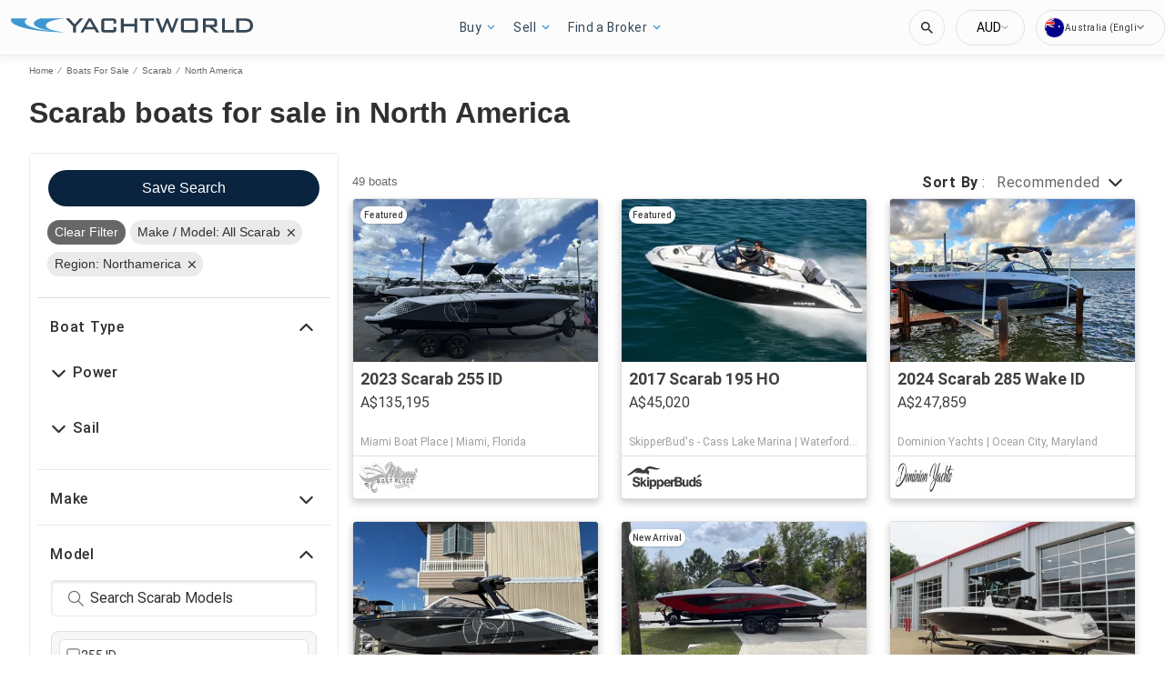

--- FILE ---
content_type: text/javascript; charset=utf-8
request_url: https://app.link/_r?sdk=web2.86.5&branch_key=key_test_hqpJ5KtLWEmKFttPfjuuQdaptCn4jyjk&callback=branch_callback__0
body_size: 74
content:
/**/ typeof branch_callback__0 === 'function' && branch_callback__0("1528856941185661809");